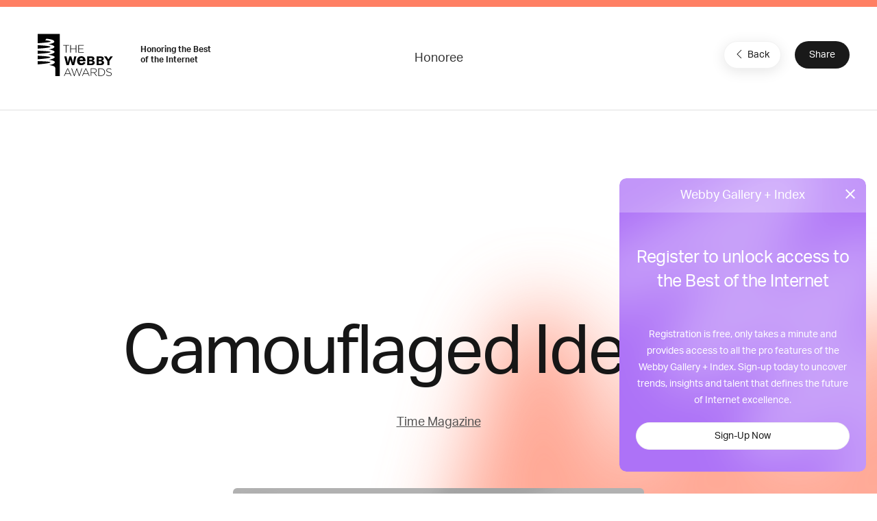

--- FILE ---
content_type: text/html; charset=utf-8
request_url: https://www.google.com/recaptcha/api2/anchor?ar=1&k=6LcC5f8qAAAAAN7E3g2z0N_EoPq3Vri8uXzTmFiO&co=aHR0cHM6Ly93aW5uZXJzLndlYmJ5YXdhcmRzLmNvbTo0NDM.&hl=en&v=PoyoqOPhxBO7pBk68S4YbpHZ&size=invisible&anchor-ms=20000&execute-ms=30000&cb=6visiqt4y3qc
body_size: 48810
content:
<!DOCTYPE HTML><html dir="ltr" lang="en"><head><meta http-equiv="Content-Type" content="text/html; charset=UTF-8">
<meta http-equiv="X-UA-Compatible" content="IE=edge">
<title>reCAPTCHA</title>
<style type="text/css">
/* cyrillic-ext */
@font-face {
  font-family: 'Roboto';
  font-style: normal;
  font-weight: 400;
  font-stretch: 100%;
  src: url(//fonts.gstatic.com/s/roboto/v48/KFO7CnqEu92Fr1ME7kSn66aGLdTylUAMa3GUBHMdazTgWw.woff2) format('woff2');
  unicode-range: U+0460-052F, U+1C80-1C8A, U+20B4, U+2DE0-2DFF, U+A640-A69F, U+FE2E-FE2F;
}
/* cyrillic */
@font-face {
  font-family: 'Roboto';
  font-style: normal;
  font-weight: 400;
  font-stretch: 100%;
  src: url(//fonts.gstatic.com/s/roboto/v48/KFO7CnqEu92Fr1ME7kSn66aGLdTylUAMa3iUBHMdazTgWw.woff2) format('woff2');
  unicode-range: U+0301, U+0400-045F, U+0490-0491, U+04B0-04B1, U+2116;
}
/* greek-ext */
@font-face {
  font-family: 'Roboto';
  font-style: normal;
  font-weight: 400;
  font-stretch: 100%;
  src: url(//fonts.gstatic.com/s/roboto/v48/KFO7CnqEu92Fr1ME7kSn66aGLdTylUAMa3CUBHMdazTgWw.woff2) format('woff2');
  unicode-range: U+1F00-1FFF;
}
/* greek */
@font-face {
  font-family: 'Roboto';
  font-style: normal;
  font-weight: 400;
  font-stretch: 100%;
  src: url(//fonts.gstatic.com/s/roboto/v48/KFO7CnqEu92Fr1ME7kSn66aGLdTylUAMa3-UBHMdazTgWw.woff2) format('woff2');
  unicode-range: U+0370-0377, U+037A-037F, U+0384-038A, U+038C, U+038E-03A1, U+03A3-03FF;
}
/* math */
@font-face {
  font-family: 'Roboto';
  font-style: normal;
  font-weight: 400;
  font-stretch: 100%;
  src: url(//fonts.gstatic.com/s/roboto/v48/KFO7CnqEu92Fr1ME7kSn66aGLdTylUAMawCUBHMdazTgWw.woff2) format('woff2');
  unicode-range: U+0302-0303, U+0305, U+0307-0308, U+0310, U+0312, U+0315, U+031A, U+0326-0327, U+032C, U+032F-0330, U+0332-0333, U+0338, U+033A, U+0346, U+034D, U+0391-03A1, U+03A3-03A9, U+03B1-03C9, U+03D1, U+03D5-03D6, U+03F0-03F1, U+03F4-03F5, U+2016-2017, U+2034-2038, U+203C, U+2040, U+2043, U+2047, U+2050, U+2057, U+205F, U+2070-2071, U+2074-208E, U+2090-209C, U+20D0-20DC, U+20E1, U+20E5-20EF, U+2100-2112, U+2114-2115, U+2117-2121, U+2123-214F, U+2190, U+2192, U+2194-21AE, U+21B0-21E5, U+21F1-21F2, U+21F4-2211, U+2213-2214, U+2216-22FF, U+2308-230B, U+2310, U+2319, U+231C-2321, U+2336-237A, U+237C, U+2395, U+239B-23B7, U+23D0, U+23DC-23E1, U+2474-2475, U+25AF, U+25B3, U+25B7, U+25BD, U+25C1, U+25CA, U+25CC, U+25FB, U+266D-266F, U+27C0-27FF, U+2900-2AFF, U+2B0E-2B11, U+2B30-2B4C, U+2BFE, U+3030, U+FF5B, U+FF5D, U+1D400-1D7FF, U+1EE00-1EEFF;
}
/* symbols */
@font-face {
  font-family: 'Roboto';
  font-style: normal;
  font-weight: 400;
  font-stretch: 100%;
  src: url(//fonts.gstatic.com/s/roboto/v48/KFO7CnqEu92Fr1ME7kSn66aGLdTylUAMaxKUBHMdazTgWw.woff2) format('woff2');
  unicode-range: U+0001-000C, U+000E-001F, U+007F-009F, U+20DD-20E0, U+20E2-20E4, U+2150-218F, U+2190, U+2192, U+2194-2199, U+21AF, U+21E6-21F0, U+21F3, U+2218-2219, U+2299, U+22C4-22C6, U+2300-243F, U+2440-244A, U+2460-24FF, U+25A0-27BF, U+2800-28FF, U+2921-2922, U+2981, U+29BF, U+29EB, U+2B00-2BFF, U+4DC0-4DFF, U+FFF9-FFFB, U+10140-1018E, U+10190-1019C, U+101A0, U+101D0-101FD, U+102E0-102FB, U+10E60-10E7E, U+1D2C0-1D2D3, U+1D2E0-1D37F, U+1F000-1F0FF, U+1F100-1F1AD, U+1F1E6-1F1FF, U+1F30D-1F30F, U+1F315, U+1F31C, U+1F31E, U+1F320-1F32C, U+1F336, U+1F378, U+1F37D, U+1F382, U+1F393-1F39F, U+1F3A7-1F3A8, U+1F3AC-1F3AF, U+1F3C2, U+1F3C4-1F3C6, U+1F3CA-1F3CE, U+1F3D4-1F3E0, U+1F3ED, U+1F3F1-1F3F3, U+1F3F5-1F3F7, U+1F408, U+1F415, U+1F41F, U+1F426, U+1F43F, U+1F441-1F442, U+1F444, U+1F446-1F449, U+1F44C-1F44E, U+1F453, U+1F46A, U+1F47D, U+1F4A3, U+1F4B0, U+1F4B3, U+1F4B9, U+1F4BB, U+1F4BF, U+1F4C8-1F4CB, U+1F4D6, U+1F4DA, U+1F4DF, U+1F4E3-1F4E6, U+1F4EA-1F4ED, U+1F4F7, U+1F4F9-1F4FB, U+1F4FD-1F4FE, U+1F503, U+1F507-1F50B, U+1F50D, U+1F512-1F513, U+1F53E-1F54A, U+1F54F-1F5FA, U+1F610, U+1F650-1F67F, U+1F687, U+1F68D, U+1F691, U+1F694, U+1F698, U+1F6AD, U+1F6B2, U+1F6B9-1F6BA, U+1F6BC, U+1F6C6-1F6CF, U+1F6D3-1F6D7, U+1F6E0-1F6EA, U+1F6F0-1F6F3, U+1F6F7-1F6FC, U+1F700-1F7FF, U+1F800-1F80B, U+1F810-1F847, U+1F850-1F859, U+1F860-1F887, U+1F890-1F8AD, U+1F8B0-1F8BB, U+1F8C0-1F8C1, U+1F900-1F90B, U+1F93B, U+1F946, U+1F984, U+1F996, U+1F9E9, U+1FA00-1FA6F, U+1FA70-1FA7C, U+1FA80-1FA89, U+1FA8F-1FAC6, U+1FACE-1FADC, U+1FADF-1FAE9, U+1FAF0-1FAF8, U+1FB00-1FBFF;
}
/* vietnamese */
@font-face {
  font-family: 'Roboto';
  font-style: normal;
  font-weight: 400;
  font-stretch: 100%;
  src: url(//fonts.gstatic.com/s/roboto/v48/KFO7CnqEu92Fr1ME7kSn66aGLdTylUAMa3OUBHMdazTgWw.woff2) format('woff2');
  unicode-range: U+0102-0103, U+0110-0111, U+0128-0129, U+0168-0169, U+01A0-01A1, U+01AF-01B0, U+0300-0301, U+0303-0304, U+0308-0309, U+0323, U+0329, U+1EA0-1EF9, U+20AB;
}
/* latin-ext */
@font-face {
  font-family: 'Roboto';
  font-style: normal;
  font-weight: 400;
  font-stretch: 100%;
  src: url(//fonts.gstatic.com/s/roboto/v48/KFO7CnqEu92Fr1ME7kSn66aGLdTylUAMa3KUBHMdazTgWw.woff2) format('woff2');
  unicode-range: U+0100-02BA, U+02BD-02C5, U+02C7-02CC, U+02CE-02D7, U+02DD-02FF, U+0304, U+0308, U+0329, U+1D00-1DBF, U+1E00-1E9F, U+1EF2-1EFF, U+2020, U+20A0-20AB, U+20AD-20C0, U+2113, U+2C60-2C7F, U+A720-A7FF;
}
/* latin */
@font-face {
  font-family: 'Roboto';
  font-style: normal;
  font-weight: 400;
  font-stretch: 100%;
  src: url(//fonts.gstatic.com/s/roboto/v48/KFO7CnqEu92Fr1ME7kSn66aGLdTylUAMa3yUBHMdazQ.woff2) format('woff2');
  unicode-range: U+0000-00FF, U+0131, U+0152-0153, U+02BB-02BC, U+02C6, U+02DA, U+02DC, U+0304, U+0308, U+0329, U+2000-206F, U+20AC, U+2122, U+2191, U+2193, U+2212, U+2215, U+FEFF, U+FFFD;
}
/* cyrillic-ext */
@font-face {
  font-family: 'Roboto';
  font-style: normal;
  font-weight: 500;
  font-stretch: 100%;
  src: url(//fonts.gstatic.com/s/roboto/v48/KFO7CnqEu92Fr1ME7kSn66aGLdTylUAMa3GUBHMdazTgWw.woff2) format('woff2');
  unicode-range: U+0460-052F, U+1C80-1C8A, U+20B4, U+2DE0-2DFF, U+A640-A69F, U+FE2E-FE2F;
}
/* cyrillic */
@font-face {
  font-family: 'Roboto';
  font-style: normal;
  font-weight: 500;
  font-stretch: 100%;
  src: url(//fonts.gstatic.com/s/roboto/v48/KFO7CnqEu92Fr1ME7kSn66aGLdTylUAMa3iUBHMdazTgWw.woff2) format('woff2');
  unicode-range: U+0301, U+0400-045F, U+0490-0491, U+04B0-04B1, U+2116;
}
/* greek-ext */
@font-face {
  font-family: 'Roboto';
  font-style: normal;
  font-weight: 500;
  font-stretch: 100%;
  src: url(//fonts.gstatic.com/s/roboto/v48/KFO7CnqEu92Fr1ME7kSn66aGLdTylUAMa3CUBHMdazTgWw.woff2) format('woff2');
  unicode-range: U+1F00-1FFF;
}
/* greek */
@font-face {
  font-family: 'Roboto';
  font-style: normal;
  font-weight: 500;
  font-stretch: 100%;
  src: url(//fonts.gstatic.com/s/roboto/v48/KFO7CnqEu92Fr1ME7kSn66aGLdTylUAMa3-UBHMdazTgWw.woff2) format('woff2');
  unicode-range: U+0370-0377, U+037A-037F, U+0384-038A, U+038C, U+038E-03A1, U+03A3-03FF;
}
/* math */
@font-face {
  font-family: 'Roboto';
  font-style: normal;
  font-weight: 500;
  font-stretch: 100%;
  src: url(//fonts.gstatic.com/s/roboto/v48/KFO7CnqEu92Fr1ME7kSn66aGLdTylUAMawCUBHMdazTgWw.woff2) format('woff2');
  unicode-range: U+0302-0303, U+0305, U+0307-0308, U+0310, U+0312, U+0315, U+031A, U+0326-0327, U+032C, U+032F-0330, U+0332-0333, U+0338, U+033A, U+0346, U+034D, U+0391-03A1, U+03A3-03A9, U+03B1-03C9, U+03D1, U+03D5-03D6, U+03F0-03F1, U+03F4-03F5, U+2016-2017, U+2034-2038, U+203C, U+2040, U+2043, U+2047, U+2050, U+2057, U+205F, U+2070-2071, U+2074-208E, U+2090-209C, U+20D0-20DC, U+20E1, U+20E5-20EF, U+2100-2112, U+2114-2115, U+2117-2121, U+2123-214F, U+2190, U+2192, U+2194-21AE, U+21B0-21E5, U+21F1-21F2, U+21F4-2211, U+2213-2214, U+2216-22FF, U+2308-230B, U+2310, U+2319, U+231C-2321, U+2336-237A, U+237C, U+2395, U+239B-23B7, U+23D0, U+23DC-23E1, U+2474-2475, U+25AF, U+25B3, U+25B7, U+25BD, U+25C1, U+25CA, U+25CC, U+25FB, U+266D-266F, U+27C0-27FF, U+2900-2AFF, U+2B0E-2B11, U+2B30-2B4C, U+2BFE, U+3030, U+FF5B, U+FF5D, U+1D400-1D7FF, U+1EE00-1EEFF;
}
/* symbols */
@font-face {
  font-family: 'Roboto';
  font-style: normal;
  font-weight: 500;
  font-stretch: 100%;
  src: url(//fonts.gstatic.com/s/roboto/v48/KFO7CnqEu92Fr1ME7kSn66aGLdTylUAMaxKUBHMdazTgWw.woff2) format('woff2');
  unicode-range: U+0001-000C, U+000E-001F, U+007F-009F, U+20DD-20E0, U+20E2-20E4, U+2150-218F, U+2190, U+2192, U+2194-2199, U+21AF, U+21E6-21F0, U+21F3, U+2218-2219, U+2299, U+22C4-22C6, U+2300-243F, U+2440-244A, U+2460-24FF, U+25A0-27BF, U+2800-28FF, U+2921-2922, U+2981, U+29BF, U+29EB, U+2B00-2BFF, U+4DC0-4DFF, U+FFF9-FFFB, U+10140-1018E, U+10190-1019C, U+101A0, U+101D0-101FD, U+102E0-102FB, U+10E60-10E7E, U+1D2C0-1D2D3, U+1D2E0-1D37F, U+1F000-1F0FF, U+1F100-1F1AD, U+1F1E6-1F1FF, U+1F30D-1F30F, U+1F315, U+1F31C, U+1F31E, U+1F320-1F32C, U+1F336, U+1F378, U+1F37D, U+1F382, U+1F393-1F39F, U+1F3A7-1F3A8, U+1F3AC-1F3AF, U+1F3C2, U+1F3C4-1F3C6, U+1F3CA-1F3CE, U+1F3D4-1F3E0, U+1F3ED, U+1F3F1-1F3F3, U+1F3F5-1F3F7, U+1F408, U+1F415, U+1F41F, U+1F426, U+1F43F, U+1F441-1F442, U+1F444, U+1F446-1F449, U+1F44C-1F44E, U+1F453, U+1F46A, U+1F47D, U+1F4A3, U+1F4B0, U+1F4B3, U+1F4B9, U+1F4BB, U+1F4BF, U+1F4C8-1F4CB, U+1F4D6, U+1F4DA, U+1F4DF, U+1F4E3-1F4E6, U+1F4EA-1F4ED, U+1F4F7, U+1F4F9-1F4FB, U+1F4FD-1F4FE, U+1F503, U+1F507-1F50B, U+1F50D, U+1F512-1F513, U+1F53E-1F54A, U+1F54F-1F5FA, U+1F610, U+1F650-1F67F, U+1F687, U+1F68D, U+1F691, U+1F694, U+1F698, U+1F6AD, U+1F6B2, U+1F6B9-1F6BA, U+1F6BC, U+1F6C6-1F6CF, U+1F6D3-1F6D7, U+1F6E0-1F6EA, U+1F6F0-1F6F3, U+1F6F7-1F6FC, U+1F700-1F7FF, U+1F800-1F80B, U+1F810-1F847, U+1F850-1F859, U+1F860-1F887, U+1F890-1F8AD, U+1F8B0-1F8BB, U+1F8C0-1F8C1, U+1F900-1F90B, U+1F93B, U+1F946, U+1F984, U+1F996, U+1F9E9, U+1FA00-1FA6F, U+1FA70-1FA7C, U+1FA80-1FA89, U+1FA8F-1FAC6, U+1FACE-1FADC, U+1FADF-1FAE9, U+1FAF0-1FAF8, U+1FB00-1FBFF;
}
/* vietnamese */
@font-face {
  font-family: 'Roboto';
  font-style: normal;
  font-weight: 500;
  font-stretch: 100%;
  src: url(//fonts.gstatic.com/s/roboto/v48/KFO7CnqEu92Fr1ME7kSn66aGLdTylUAMa3OUBHMdazTgWw.woff2) format('woff2');
  unicode-range: U+0102-0103, U+0110-0111, U+0128-0129, U+0168-0169, U+01A0-01A1, U+01AF-01B0, U+0300-0301, U+0303-0304, U+0308-0309, U+0323, U+0329, U+1EA0-1EF9, U+20AB;
}
/* latin-ext */
@font-face {
  font-family: 'Roboto';
  font-style: normal;
  font-weight: 500;
  font-stretch: 100%;
  src: url(//fonts.gstatic.com/s/roboto/v48/KFO7CnqEu92Fr1ME7kSn66aGLdTylUAMa3KUBHMdazTgWw.woff2) format('woff2');
  unicode-range: U+0100-02BA, U+02BD-02C5, U+02C7-02CC, U+02CE-02D7, U+02DD-02FF, U+0304, U+0308, U+0329, U+1D00-1DBF, U+1E00-1E9F, U+1EF2-1EFF, U+2020, U+20A0-20AB, U+20AD-20C0, U+2113, U+2C60-2C7F, U+A720-A7FF;
}
/* latin */
@font-face {
  font-family: 'Roboto';
  font-style: normal;
  font-weight: 500;
  font-stretch: 100%;
  src: url(//fonts.gstatic.com/s/roboto/v48/KFO7CnqEu92Fr1ME7kSn66aGLdTylUAMa3yUBHMdazQ.woff2) format('woff2');
  unicode-range: U+0000-00FF, U+0131, U+0152-0153, U+02BB-02BC, U+02C6, U+02DA, U+02DC, U+0304, U+0308, U+0329, U+2000-206F, U+20AC, U+2122, U+2191, U+2193, U+2212, U+2215, U+FEFF, U+FFFD;
}
/* cyrillic-ext */
@font-face {
  font-family: 'Roboto';
  font-style: normal;
  font-weight: 900;
  font-stretch: 100%;
  src: url(//fonts.gstatic.com/s/roboto/v48/KFO7CnqEu92Fr1ME7kSn66aGLdTylUAMa3GUBHMdazTgWw.woff2) format('woff2');
  unicode-range: U+0460-052F, U+1C80-1C8A, U+20B4, U+2DE0-2DFF, U+A640-A69F, U+FE2E-FE2F;
}
/* cyrillic */
@font-face {
  font-family: 'Roboto';
  font-style: normal;
  font-weight: 900;
  font-stretch: 100%;
  src: url(//fonts.gstatic.com/s/roboto/v48/KFO7CnqEu92Fr1ME7kSn66aGLdTylUAMa3iUBHMdazTgWw.woff2) format('woff2');
  unicode-range: U+0301, U+0400-045F, U+0490-0491, U+04B0-04B1, U+2116;
}
/* greek-ext */
@font-face {
  font-family: 'Roboto';
  font-style: normal;
  font-weight: 900;
  font-stretch: 100%;
  src: url(//fonts.gstatic.com/s/roboto/v48/KFO7CnqEu92Fr1ME7kSn66aGLdTylUAMa3CUBHMdazTgWw.woff2) format('woff2');
  unicode-range: U+1F00-1FFF;
}
/* greek */
@font-face {
  font-family: 'Roboto';
  font-style: normal;
  font-weight: 900;
  font-stretch: 100%;
  src: url(//fonts.gstatic.com/s/roboto/v48/KFO7CnqEu92Fr1ME7kSn66aGLdTylUAMa3-UBHMdazTgWw.woff2) format('woff2');
  unicode-range: U+0370-0377, U+037A-037F, U+0384-038A, U+038C, U+038E-03A1, U+03A3-03FF;
}
/* math */
@font-face {
  font-family: 'Roboto';
  font-style: normal;
  font-weight: 900;
  font-stretch: 100%;
  src: url(//fonts.gstatic.com/s/roboto/v48/KFO7CnqEu92Fr1ME7kSn66aGLdTylUAMawCUBHMdazTgWw.woff2) format('woff2');
  unicode-range: U+0302-0303, U+0305, U+0307-0308, U+0310, U+0312, U+0315, U+031A, U+0326-0327, U+032C, U+032F-0330, U+0332-0333, U+0338, U+033A, U+0346, U+034D, U+0391-03A1, U+03A3-03A9, U+03B1-03C9, U+03D1, U+03D5-03D6, U+03F0-03F1, U+03F4-03F5, U+2016-2017, U+2034-2038, U+203C, U+2040, U+2043, U+2047, U+2050, U+2057, U+205F, U+2070-2071, U+2074-208E, U+2090-209C, U+20D0-20DC, U+20E1, U+20E5-20EF, U+2100-2112, U+2114-2115, U+2117-2121, U+2123-214F, U+2190, U+2192, U+2194-21AE, U+21B0-21E5, U+21F1-21F2, U+21F4-2211, U+2213-2214, U+2216-22FF, U+2308-230B, U+2310, U+2319, U+231C-2321, U+2336-237A, U+237C, U+2395, U+239B-23B7, U+23D0, U+23DC-23E1, U+2474-2475, U+25AF, U+25B3, U+25B7, U+25BD, U+25C1, U+25CA, U+25CC, U+25FB, U+266D-266F, U+27C0-27FF, U+2900-2AFF, U+2B0E-2B11, U+2B30-2B4C, U+2BFE, U+3030, U+FF5B, U+FF5D, U+1D400-1D7FF, U+1EE00-1EEFF;
}
/* symbols */
@font-face {
  font-family: 'Roboto';
  font-style: normal;
  font-weight: 900;
  font-stretch: 100%;
  src: url(//fonts.gstatic.com/s/roboto/v48/KFO7CnqEu92Fr1ME7kSn66aGLdTylUAMaxKUBHMdazTgWw.woff2) format('woff2');
  unicode-range: U+0001-000C, U+000E-001F, U+007F-009F, U+20DD-20E0, U+20E2-20E4, U+2150-218F, U+2190, U+2192, U+2194-2199, U+21AF, U+21E6-21F0, U+21F3, U+2218-2219, U+2299, U+22C4-22C6, U+2300-243F, U+2440-244A, U+2460-24FF, U+25A0-27BF, U+2800-28FF, U+2921-2922, U+2981, U+29BF, U+29EB, U+2B00-2BFF, U+4DC0-4DFF, U+FFF9-FFFB, U+10140-1018E, U+10190-1019C, U+101A0, U+101D0-101FD, U+102E0-102FB, U+10E60-10E7E, U+1D2C0-1D2D3, U+1D2E0-1D37F, U+1F000-1F0FF, U+1F100-1F1AD, U+1F1E6-1F1FF, U+1F30D-1F30F, U+1F315, U+1F31C, U+1F31E, U+1F320-1F32C, U+1F336, U+1F378, U+1F37D, U+1F382, U+1F393-1F39F, U+1F3A7-1F3A8, U+1F3AC-1F3AF, U+1F3C2, U+1F3C4-1F3C6, U+1F3CA-1F3CE, U+1F3D4-1F3E0, U+1F3ED, U+1F3F1-1F3F3, U+1F3F5-1F3F7, U+1F408, U+1F415, U+1F41F, U+1F426, U+1F43F, U+1F441-1F442, U+1F444, U+1F446-1F449, U+1F44C-1F44E, U+1F453, U+1F46A, U+1F47D, U+1F4A3, U+1F4B0, U+1F4B3, U+1F4B9, U+1F4BB, U+1F4BF, U+1F4C8-1F4CB, U+1F4D6, U+1F4DA, U+1F4DF, U+1F4E3-1F4E6, U+1F4EA-1F4ED, U+1F4F7, U+1F4F9-1F4FB, U+1F4FD-1F4FE, U+1F503, U+1F507-1F50B, U+1F50D, U+1F512-1F513, U+1F53E-1F54A, U+1F54F-1F5FA, U+1F610, U+1F650-1F67F, U+1F687, U+1F68D, U+1F691, U+1F694, U+1F698, U+1F6AD, U+1F6B2, U+1F6B9-1F6BA, U+1F6BC, U+1F6C6-1F6CF, U+1F6D3-1F6D7, U+1F6E0-1F6EA, U+1F6F0-1F6F3, U+1F6F7-1F6FC, U+1F700-1F7FF, U+1F800-1F80B, U+1F810-1F847, U+1F850-1F859, U+1F860-1F887, U+1F890-1F8AD, U+1F8B0-1F8BB, U+1F8C0-1F8C1, U+1F900-1F90B, U+1F93B, U+1F946, U+1F984, U+1F996, U+1F9E9, U+1FA00-1FA6F, U+1FA70-1FA7C, U+1FA80-1FA89, U+1FA8F-1FAC6, U+1FACE-1FADC, U+1FADF-1FAE9, U+1FAF0-1FAF8, U+1FB00-1FBFF;
}
/* vietnamese */
@font-face {
  font-family: 'Roboto';
  font-style: normal;
  font-weight: 900;
  font-stretch: 100%;
  src: url(//fonts.gstatic.com/s/roboto/v48/KFO7CnqEu92Fr1ME7kSn66aGLdTylUAMa3OUBHMdazTgWw.woff2) format('woff2');
  unicode-range: U+0102-0103, U+0110-0111, U+0128-0129, U+0168-0169, U+01A0-01A1, U+01AF-01B0, U+0300-0301, U+0303-0304, U+0308-0309, U+0323, U+0329, U+1EA0-1EF9, U+20AB;
}
/* latin-ext */
@font-face {
  font-family: 'Roboto';
  font-style: normal;
  font-weight: 900;
  font-stretch: 100%;
  src: url(//fonts.gstatic.com/s/roboto/v48/KFO7CnqEu92Fr1ME7kSn66aGLdTylUAMa3KUBHMdazTgWw.woff2) format('woff2');
  unicode-range: U+0100-02BA, U+02BD-02C5, U+02C7-02CC, U+02CE-02D7, U+02DD-02FF, U+0304, U+0308, U+0329, U+1D00-1DBF, U+1E00-1E9F, U+1EF2-1EFF, U+2020, U+20A0-20AB, U+20AD-20C0, U+2113, U+2C60-2C7F, U+A720-A7FF;
}
/* latin */
@font-face {
  font-family: 'Roboto';
  font-style: normal;
  font-weight: 900;
  font-stretch: 100%;
  src: url(//fonts.gstatic.com/s/roboto/v48/KFO7CnqEu92Fr1ME7kSn66aGLdTylUAMa3yUBHMdazQ.woff2) format('woff2');
  unicode-range: U+0000-00FF, U+0131, U+0152-0153, U+02BB-02BC, U+02C6, U+02DA, U+02DC, U+0304, U+0308, U+0329, U+2000-206F, U+20AC, U+2122, U+2191, U+2193, U+2212, U+2215, U+FEFF, U+FFFD;
}

</style>
<link rel="stylesheet" type="text/css" href="https://www.gstatic.com/recaptcha/releases/PoyoqOPhxBO7pBk68S4YbpHZ/styles__ltr.css">
<script nonce="vCDxVTzg2RsmuV8Ip_XEfQ" type="text/javascript">window['__recaptcha_api'] = 'https://www.google.com/recaptcha/api2/';</script>
<script type="text/javascript" src="https://www.gstatic.com/recaptcha/releases/PoyoqOPhxBO7pBk68S4YbpHZ/recaptcha__en.js" nonce="vCDxVTzg2RsmuV8Ip_XEfQ">
      
    </script></head>
<body><div id="rc-anchor-alert" class="rc-anchor-alert"></div>
<input type="hidden" id="recaptcha-token" value="[base64]">
<script type="text/javascript" nonce="vCDxVTzg2RsmuV8Ip_XEfQ">
      recaptcha.anchor.Main.init("[\x22ainput\x22,[\x22bgdata\x22,\x22\x22,\[base64]/[base64]/MjU1Ong/[base64]/[base64]/[base64]/[base64]/[base64]/[base64]/[base64]/[base64]/[base64]/[base64]/[base64]/[base64]/[base64]/[base64]/[base64]\\u003d\x22,\[base64]\\u003d\x22,\x22wpLDrcOgwqvCrsOew6XDp8OgCMKsVmPDmMKiRlQ5w7nDjxjCssK9BsKFwqpFwoDCiMOiw6YswqDConAZDcOHw4IfAWUhXUYrVH4RYMOMw49/dRnDrWLCsxUwPHXChMOyw75ZVHhRwrcZSkhRMQVAw6Jmw5g0wqIawrXCsz/[base64]/DmcKEbBVtQsOtPyI+e8Ktw5/DtilGwrVJdDPChld+T0XDm8Oaw4rDosK7DTvCuGpSMCLCmnbDjMK8Il7CvUklwq3CjsKQw5LDrgHDjVcgw4/CqMOnwq8Bw4XCnsOzcMO+EMKPw77Cu8OZGQ8bEEzCscOQO8Ohwq8nP8KgK13DpsOxDsKiMRjDuX3CgMOSw7XConDCgsKfH8Oiw7XCqSwJBwvCpzAmwqHDiMKZa8OmYcKJEMKKw4rDp3XCs8OkwqfCv8KVL3Nqw4TCqcOSwqXCmQowSMOkw6/CoRlswpjDucKIw5PDp8OzwqbDicOTDMOLwrjCpnnDpEbDjAQDw6xTwpbCq0sFwofDhsKAw4fDtxt0Nyt0PcOlVcK0c8OcV8KedzBTwoRWw7ojwpBHLUvDmywcI8KBC8Knw408wqXDjMKwaH/[base64]/Dp8OLw5vDs8KCJnsMw6MCKBXDpUTDqcObM8KewrDDlQzDtcOXw6V0w78JwqxHwoBWw6DCqwpnw40oaSB0wr7DqcK+w7PChMKxwoDDk8K9w54HSVgiUcKFw7stcEd8DCRVO3bDiMKiwrcPFMK7w4wJd8KUe1rCjRDDvcKBwqXDt2BfwrjClidnN8Kow7/DiFkONcOnYFjDnMKrw5/DkcKkO8Ozc8OpwojClxzDgQ1OHh/[base64]/DlCnCtMOcLXV5w6VVwo/CucOlw7JuKg/DuMOtMHVVKxAjJcO5wp9HwqR4KxIew4VqwrjCmMO9w63DvsKNwppOU8Kpw7JDw6HCu8OWw4pqR8ODXTXDr8O0wr9+HMKpw5zCssKLWMKxw5haw45Yw41pwr/Dr8Klw4UHw5XCqk7Cj3ATw5jDknXCqTpKflPClVLDocOvw5DCmFvCpcOzwp/[base64]/wp41UTEjKMO8SRDCgF4QP8OleMOnwqzDgXbChUzDkToQwpnCmjwtwqrCsAgpMF3DksKNw4Uaw4g2CgPDkjFiwrvCkSUkKDPDiMKZwqbDmClJdMKFw5tHw4DCucKAw4vDlMKJOMKOwpYBPcOSdcKkdcKHEy8zw7/Cl8KkbcKkRzkcKcOWMifDgcO+w5InQ2fDjFfCtGzCucOlwojDtAbCpXHCvsOLwqQlw49fwr1hwp/CusKnwrHCoDxEw4NeUXXCg8KJwqxwfVgqdCFFZWHDnMKgDzUSJxVVbsO9KcOKAcKTWxXDqMOBFRfDrsKhE8KAw43DthsqUhsxw7shV8OZw6jDlClPJMKfWyDDqsOLwqV2w5M1BsOIJyrDlSDCjhgIw6sNw4TDhcK5w6/[base64]/Ch2bClXVvw4IgHsKKw50UwpUzdsK9wqDCsw7CjSQjwqLCrMKLFAHDqcOow60MBMKwPB/DuFTCr8OQw4fDhyrCpsK0XizDpznDg1dKWcKKw4RPw65nw5Vuw54gwpQKOCNiLm9lTcKIw5rDk8KLRVzClUrCq8OSw48swqHCosKFEDXCmVN6e8OGA8OHMDXDqxcuPsOsH0rCkVTCvXwBwphuIVDCsiY9wqtqTy/[base64]/Di8OuOCkMG8O8KMKEw7jCjnTDuMOpFcOKw5paw4fCscOGw6fDo2rDqlDDpMOxw6nCrVLCo0/Cm8Ktw582w6c6wrZ2DE4ww7vDkcOqw4kwwozCisK8esObwr90LMOiw5siOUXCm3NKw7dYw5kow5U8wrXChcO3J1jDtWbDozbCqD3DgsOYwqjCvsO6f8O8dsOrTVY/w6Zvw5fCh3vCg8OYBMOnw79pw4zDgiBSOTzDkSrCvDhJwqnDgCkyODXDuMK7aStMwoZ9VsKHXl/DrTowB8O5w5EVw6rDg8KYdDvDmcK0w5ZZSMOETnbDmh06wrhmw4AbJTYAwrjDvMO5w45vWWZJKBPCscKbEMKzQ8Odw6ldNSIkwos1w6vCnX8fwrfDpsKaccKLF8OTbsOaSQXCvTdnf1fCv8Kswo07QcO4w6LDs8OidWvCjnvDj8O+UcKLwrYnwqfCq8OTwo/DlsKrUcO8w4fDojI3ccKMwpjCgcOKb2HDinV6FcOMdjE2w4LCl8KTbljDpSk8ScOZw757bmAwY1nDuMOnw591HsK+DVfCv33DvcKXw70ewrwqwpTCvEzDjX9vworCt8KzwrwVOsKNS8OwACjCr8K+MVUIwrJLI1ZiS0TCgcO/woF3bBZ4AsKwwqfCrErDjcK4w49Uw7tlw7vDpsKiA0E1f8OLBDLCvz3DssKAw7R/byLDqMKWVm/[base64]/DtcOUw4VGcMO7w5DCsCdGcHXDuUnDlsOGw5I1w6XDqcKewqXDsxfDsmHCuy7CkMOiwoFgw4xXcsKTwoJFYiMebMKQDXBwGcK0w5FQw6vCj1DDtFPDui7DhcKnw4/CiFzDncKewrzDnHjDp8Ocw6TCpRpnw60Fw6Qkw7o+dispGsKWwrAlwpDDjcK9w6zDs8OzSQzCocKNfg8OV8K/d8O5VsOnw5JWMMOVwrALUELCpcKYw7HDhGR4wqDCoQzDvirDvhRMfn90wq/Ct0/[base64]/Cjnx5CHbCv2wxw4DCl2Iqw5TCksKIRGnCmMOMw6HDnBdCI3IUw6xREUXCkXUYwpPDscKXwpbDjh7DrsKaMGjCu03Cs29BLCIvw7QIYcOjAcKfw4fDqCLDn2rDs1h9aFoLwrU6M8K3wqhqw5M/ZQ5hD8KJJl7CscKSAH8aw4/Dj2PCvW7DhhTCp19hbk4ow5dnw63Djl/Cnl3Dv8K2w6A+wp/DlGI6NlNOwr/CgyAQKjM3PAfCqsKaw6Arwp1mw6JPNcOUJMKFwpFewq8vHlfDjcOaw4hYw6DCojscwp0DUsOrw4bDo8OQOsKgDALCvMKsw5zDnzVnTGgwwrIOFsKQQ8KrWhHCisOlw4LDvsOGLsKlAF4eG2Vawq3Cnidaw6fDjV/DmHkswpvDgMKTw7LDnynDqcK3GGkmP8K2w6jDrnR/wozCq8OSwq7DiMK4F2zCvFxodi5eXFHDm3DDijTDjH4zw7Y0w7bDjcK+ZEsBwpTDnMOFw7hlAk/DrMOkWMOwdMKuBMKpwp0mAAdiw4NCw4XDrWnDh8KqXMKhw43DssK1w7HDnRFac0hTwpJdZ8K9wrgpKgXCpxzCscOHw7LDk8Kdw5PCs8KXOX3Dr8KWwpvCuAPCvMOeLGnCpsO8wqvDsXrCrTw3wq0mw47DqsOoQENDLX/CqcOSwqLCksKpXcOhT8OyKsKzfcKGGMOHZw3ChwgcHcKkwojChsKgwrPCm24xH8KIwobDv8O9RhUKwrTDhcKZFADCoXgreQDCrCIuR8OuXQnCqSkSaSDCiMKff27Chm8jw6xtEsOOIMOCwojDgMKLwrJPwpzCvQbCk8KFwobCj2Yjw5jCvsKmwrdGwoB/E8KIw7tbAMOXU1EawqXCosKww6RnwoE6wpzCvcKPa8K/DcOiEsKCXcKtw7sPaQXDgzHCt8OCwrIOWcOfUsK1DgXDvMKswrgIwrzCmjLDsVPCgsKHwpZ1w6ULTsK8wrbDlsO/K8KhdcKzwo7DuGBEw6AUUltowrM2wowkw7E1VAIiwq/CkgBWf8KHw5gbwrnCjS/[base64]/wpzDh8OBw714HhpVwprDscO/NFfCuMKIWsObw4Q8w54MAsOFGcObFMKtw6MLc8OpDjPCuH4BGVckw4LDvnsCwqLDj8K9bcKPa8OCwqXDosOgA3DDkMK9BXkwwoPCqcOrMMKgMHDDlMONQCPCuMOBwp1gw4lOwrTDj8KQR1RRM8KiVlzCpy1VEMKZVDrDvMKIwq5MQinCnGfCn2HCgzbDqjYIw75pw4/CoVTCphBnSsOCYgYFw5vCsMO0Hn3CnHbCj8OCw6MNwok6w5gragDCuDrCrsKFwrF1w505NlAAw6ZBZsOLYMKsRMOnwq5pw4HCnS4jw4/Dp8KsRj3CmMKPw6F0worDlMK8B8OgXEHCvAnDgzHCm0/[base64]/Cm8OxKsOjwpPDqVfDlTLCmn3DlStKC8KPw58Uw4czw6o5w7NLwoXDrH3DlHpfYAsLdyXDksKTQMOCOVbCpsKww693LRsgF8O8wpEFPnQtwqZ0OsK1wqEvChDCiFjCs8Kcw59xSMKLAcKRwpLCtcKawqw4EsKHTsOvfsK6w4AaQMKLQQQiNcKpPArDrMK4w6tYFcK/PCHDrcKywojDsMK+wqhmYFVzCQwBwqzCs2AZw5UfeF3DoyXDgcOWOcORw43DkSprfmHCpl/[base64]/Cq8K4w4/[base64]/[base64]/Cl8OLIcKdw7IHwp4pLxh/w7nCuiYEL8K0K8KsdjMlw4MRw4bCmMOuOcKqw55iJcOhIMK/HhpDwoXDmcKYAsKIS8KBXMOVF8OwWcK1G18sOsKawoIcw7bCnMKTw6NHPAbCssO/w63CkRxPPDg0wq7CvWo6w7/Ds3TCrsKswqFDewbCu8OnCgHDpsOCd2TCpTLCsENDcsKxw4/DlsKnwqVQKsK4ecKZwpE3w5jDkGFWUcO/DMO6WAlswqbDk3lbwo02C8KdWsOrGU7DrUIEO8OxwoTDqRrCpsONQ8OyQVMVB3Aaw7NDDCrDh39xw7bClWTDmXF6DwvDoCTDmMOhw6huw5nDpsKWdMOQbgNFWcOIwq0qNF/DsMKQIcOIwqHCvwEPE8Kfw6suTcKww7tcXnpzw6cqw6PCs0BZb8K3w6fDlsOqdcKdw7FIwq5Swo1Gw7JHL3soworCk8OPWw/CoQ4bSsOdP8OtdMKMw7YBLDLCmMOOw57CksKKw7zDvxLDqjTDiyPDkGnCrDbCusOQwofDiV/CliVPQcKKwo7CkRfCrx7DpEYlw4skwrzDqMKMw5DDrjZySMOsw7HCg8KseMOPw5rDkMKhw6HCog8Pw6Vgwqwyw5lfwq7Crz12woh7GEbDo8OHEm/DvkXDoMOdRsOqw5ZRw74fO8OmwqfDvsOPFXbClDkoPCLDiwR+woc+w6bDtnM5JlDCoUYlKsKmT0RJw6dNNhoqwqLDgMKCP09EwoV/woZqw4IIO8OPc8Ozw4DCnMKrwp/Cg8Ocw7lBwqDCiiNGw7rDkgHClMOUFTfCqjXDusOlPcKxLgkowpASw7tQJ2XCoAVhw5krw6R2ISsLfsOoBcOjYsKmPMOLw4lAw4/CosOECE3CqDlOwqYNE8KGw47DpAN9XUfCoUTDgnIzw6zCtRF2dsOuOzrCp2TCqj10TBTDosKPw6p2bsK5BcO8wpdlwpUPwpMyJnRtwoPDrsKvwrHCiUYcwp7Cs2EmMxFWOcOIw5vCklbDsjMcwrvCt0YnSQc/JcOPSmnCgsKCw4TDhMOfZkTCoxNvDMK1woIkQinDq8Ktwp9MLU4tZMKrw6bDgQzDt8OCwpEyVyPClnx+w6V7woBgIcK0CD/DsQTDhcOkwr8+wp1UGArDlcKKTEbDhMOMw5DCusKbYS9DDcKzwq/DhmYRd00fwrYqHUvDqEnCmyt3U8O4wq09w6fDu3XDu3/DpGbDl3zDjwzDocKYCsKZIXxEw6soGS9Ew4srw7gWFcKkGDQEQ3MAAjkpwrHCgGnDnx/CpsOSw6R8wromw67DgsKEw61vRsOswrnDuMKOLjvCnU7Di8K7wrx2woQWw5hhKnjDtmgRwrY4STXCisO0JMOYUETCjkAxY8OPwoU9Nmc8PcKAwpXCmRgvwpPDqMKGw5LDhMOsExleWsKSwqXCpMOAYjrCkcOOw4rCmg/Ch8OdwqDCnsKDwo5FYHTDoMKJAcOQexTCnsKtwqXCowoqwqXDqVMGwoDCsgkBwoTCosO2w7J3w7oCwpPDh8KaXcOcwpzDqyJkw5I0woJcw6nDn8KYw7kow4RWEcK/GiXDvV/Dp8OVw6g7w7wHw6g7w5oxSCBfKcK/[base64]/DjMKJWsOZw5TDvsOfwp0gw5PCl8OUMnDDgF8FwpbDj8OnWWJocsOeW3vDscKBwq0tw4DDusOmwroewpHDgXdOw49uwqk/wrIxYw3CliPCk07CkhbCs8KCaQjCmAtPJMKqWSLCnMO4wpYSHjlbZGt3bMOEwrrCkcKhKlDDixQXGFEXfjjCkQdTegpmXi0ofsKIGG/DnMOFDcKhwp7DvcKsIWUNbR7CrsOaZ8KCw5vDrgfDlk3DpMKVwqTCvCdILsKywpXCrz/CsUfCpcKxwpjDq8KATVhtGFLDqV4JXntcC8OLwp7CsicUTRVYVRnDvsKUCsK4P8OoNMKGCcOVwpt4MzPDp8OsKXDDn8K7wps/C8OUwpR9w7XDlEF8wp7Dkk0OMsOmX8ODXMO1GQXCv17CpD15wp/CugjCrlA8AFfDq8KoFcOBUSvDhEVGLsOKw4pTBD/CnxRMw6wVw6jCrMONwrNEHlLChzLDvgQjw6vDnW49wr7DgXJpwr/CjwNNw4jCjGEjwpMNw7Eowow5w7F5w4sRMsK4wpjDgVbCj8OQYMKCf8Kow7/CrQtoSTQUWMKaw7rCk8OXH8KAwqZswpgXIAJHwp/CoF0cw5zClAhew7PCokBTw4cJw7TDkVd9wpcAw4jCnMKHdi/DrwVfVMKnQ8KOwqbCusOMazYdOMOmw4XCvRvDlMKIw7XDvcOlPcKcNzAGbXgFw6bCik98w53Ds8OUwoAgwoMrwqHCig3Cm8OIHMKJwohxUx0aFcOuwo8sw4bCtsObwrNtKsKVGMO7Yk7Dr8KRw5TDsjnCp8K9IMO7YMOGLkdKSkIOwp4Nw7JGw7DDmzPCrwYwFcOzdi/Cs3ALUMORw63Cg2VnwqfClUd4RUvCvFrDmDMSwrZiGMKZcDJvw7kbAA80w77CnAjCn8Oowo1OCMOxXcORVsKdw50+IsKUwrTCuMKjJMKDwrDCvMK1MAvDicOdw7ZiEmrCuG/Dh0UmTMOMWFliw4PCsDzDjMO1M3HDkFN5w7cTwqPChsOWw4LCjsKhSX/Cn2/CucOTw7LCjMO/PcOWwrkYw7bCu8OlMxE+UTpKLMKOwqvCnWPDg2vCrScQwogkw6zCpsOWEcKzJATDt1k/b8O4w47CiRJ3WFk6wpfDkThaw5sKbT/[base64]/w73CglTCiW/Ds8Ocw74kS8Kgc8OCDwvCqjcXwpLCjMOywrYgw5XDucKbw4PCrV84dsKSwrDChMOrw6Mla8OOZV/CsMO6FR7DncKoW8KYVQRnYE0Dw5syczlcZsK4PcKpw6DCqMOWw4MpQMKEbMKhHSdhC8KGw4rDkXnDvUbCrFnDsXc+JsKNUMOow7Jhw4kpwo9jEg3CucKGKizDi8KKKcK7w6F0wrtGKcKrwoLDrcOYwo/[base64]/wq5CaCQGOMKTbTzDk8KNJX/CrcOBPsKZJhrDq8OWw71QN8Kyw4ZNw53DiVxmwrnCuVbCkmDCl8Kew7/[base64]/wqPCt8KHw7hvwpXDmMOidsKhw6h1wovCgCslA8OVw504w7rCm1bCjGbCtxocwqlKbHfCkCnDhy04wofDrcOqQD9lw55kKnrCmsOqw6HCtifCuz/DoiDDrcObwoN3wqMhw5vDvyvCl8KqeMOAw5kyZy5Gw5slw6MNVQgIa8Kaw44BwpLDgi9kwofCqXvDhlnCqms4wrjCtMKbwqrCrh0gw5dHw4w/[base64]/[base64]/w7jCnmooKMO4wofDrW8Fw4XCpXzCkcOhJk3DisOLD2pHJ2EzCsKtwrnDi3vDusONw7nDvSLCmsOGF3DDggpWw75Dw5oww5/ClsKCwrtXEsKtGUrChD3Cjk7CukDDh1wFw4LDlsKKPAETw68MX8Ozwo8afsOMWUBbFMO3M8O3bcOcwrnDn0nChFZhCcORNzTCm8KGwpTDizFlw7BJFcO+ecOrwqTDhgJcw6zDoXx2wrHCq8O4woDDvMO8wr/CqQjDiXhRw7nDjgfCvcKuYxoMw5bDs8KNK3bCq8OYw7Y2D2LDgkPCocKZwo7CnhcJwoHCnzDCg8K+w7skwp81w7HDvVcmOMK8w7rDs2I/UcOnQcK2ATLCmsKxRBzCk8KCw6MZwqwiGz/Cq8OPwqwdScONw6QLP8OObcOEKMOmPwZ2w5NLwptIwobDkkfCpwHCnsOwwpTCtcKdOsKiw4fCgzrDlcOuZMOfD282HiwcGMKuwoLCjBsqw7/Cg3XCrQnCgw1AwrnDsMKsw6JvL3Maw4DCjnrDncKOJnE/w6pGPsKYw7krwp9Sw5nDl3/CkExEwoUYwrgVw6jDksOLwqrClsKtw6o/LsKTw67ClQXDj8OOS1vCsHzCr8OQOyvCu8KcSWbCqsOIwpUMKiouwq7DqHcIUsOwTMOfwobCpx7CusK5WMOkwpLDnQpKLyLCsT7Di8Kbwp9nwqDCtMOKwr3DjDrDgMOew4nCiA4PwoXCgBTDocK0DRMzKjXDlsO0XgvDqMKrwp8Gw4/[base64]/DtcKjwp/CgsKrTcKxw4vCjG1nwoZnwp9zeQrDskbDkhBhdigxw5RDMcOIPcKww6xXDcKBbMO0ZAEYw6/Cr8KdwofDjU3DoyLDuX1Yw7B8wrNlwpnDkg1UwpzCoBEdG8K5w6VowrPCicKAw4Euwq4zPMKwcFbDnip5B8KCChd6wp7Cr8ONSMO+CC0Ew5lYQsKSCsKUw4R0w7DCjsO+cTc4w4cFwqfChCjCtcO+MsOFET/DocOdwqxNwqE+w6/Dl0LDollow4Q3Dz3ClRcdGsOgwp7DvE8nw5/[base64]/JcKycH/CsBQow45Kw4bCtmNtw6w+SRjCj8KYwoJ6w5XCqsOhRXQzwobDisKqw6tDNMOSwqpZw4LDiMOqwrAAw7ANw4bDgMO3XhrDpDLCnMOMQXdywrFJAGrDk8KoA8Kdw4c/w7Njw6PClcKzw79Iw63Ch8O4w7PDi2tTTgfCrcKowrHDtmB8w4Frwp/CrEZ2wpfCmVDDuMKbw4B5w7vDmMOFwpEscMOuL8O6w5fDpsKdw69JRnxww7h7w6PCjgLCpj0tbQQPcFjDrMKOScKRw79xKcOnbsKeaxgbYMOcADQfwoJOw7AyQ8K1f8OQwqfCp3vCkkkmGsKgwr/DoAcfZsKIMsOsJH0CwqzDncOhShzDnMOcwpVnWDPDu8Ovw4ttD8KKVCfDuV5Nwrx6wr7DtsO4XsKswonCvMO/w6LCnlhNwpPCssKINmvCmsORwoIhIsKFJmhCLsKyQMKqw7vDtWoKAcOGcsKrw77CmwHCmMKMfcOJERjClMKjAsKzw6c3Zww8Q8KcP8OXw5jCuMOzwrJ3RsKadsOBw4R9w6HDnMK5AUzDjBgVwothOkNxw7rCihHCrMOKPENmwpIiD1fDnsKtwo/ChMO3wonCscKIwobDiAIrwpTCjHXCgMKIwog9ZBfDksOmwrnCpcKDwp5BwofDjwp1DX/DmhvDuXJkYm3DuioqwqXCniY7MMOkGXNjaMKjwo3DoMKQwrPDjhwCb8KMVsKTIcOGwoApJ8KuXcKKw7vDuBnCi8Oew5cFw4XCiSNAAyHCiMKMwoF+MDo4w55Xwq4HcsOMwofCuko+wqQQag/DtsO+w4t+w5zDusKzQsK4AQ5+NTlcTcOTwqfCp8KMWDhAwr0Dw7bDgMK2w4shw5zDsyEGw6nChibCmU/CqcO/[base64]/CsVDDqGUdTiPDgcOAcQnCjTLDs8KdHgfCt8Klw6vCusKVDUdrOUpzJ8OKwpINHELCq1JTw6/DqFtRw4UNwofDs8OeH8OxwpLDrsKVGSrCj8K4WMONwr1swoPChsKMFXTCmHsYw6zClnolb8O6bktLwpXCjsKtw6vDvsKkLHzCoBsLLcOjAsKeTsKFw4d+Dm7DtcOCw6fDssO/[base64]/Ch8OOwqTDqhvDoBx0w6XDpsKNAcOmbFXCoE/DhkrCrcKBbig0YFjCq1rDqMKXwrpqbSV3w7DDtRkCP3/DsiLDgAoGDmfCm8KnX8OZEhBJwpBPPMKcw4AeWlYxQcONw7TCq8KIKRB2w4bDq8Kxe35SV8K1U8OBWR3CvVErwrfDt8KNwroHATTCkcKlJsKXQErCqz3CgcKEej09AkfChcODwr0mwr9RG8KREMOBwqDCksOdSH5jwrNDc8OVIcKXw7HCoW5aEsKKwpljOD8BC8OAw5/CgWrDhMKWw6PDqMKQw7rCosKkJcKcRiwHdkrDs8KHw6AFKcKcw5vCin/[base64]/[base64]/DhVHDp2DDr8KDw7RSw7XDg8Onw7NzMAHCoWDDkT5vw5gpYXrCtnjDpsKnw6hYJVwHw6HCmMKFw6XCsMKiPicmw4Qrwqd5KyRaQ8KqUlzDlcOaw7PDqMKOwofClsOQwrfCuy/DjMOBGjbDvhsvB1NLwqrClsOSCMKCW8KkcG/Cs8KXw78JbsKYCF1vf8KwR8KVdCDCvjPDpcKcwq/CnsO4S8OEw53DkMKew4bChBARw7pew4tLBFgOUDxdwrXDq3bCs1bCpC7DnhfDgT3DrzfDmcODw4UdBVbCkURPLcOUwrw9wqbDmcKwwow/w4oxK8O+YsKVwoB3WcOCwpjDqMOqwrBbw4Epw4QewogSAcOPwrkXCjHCqXELw6bDkh/CrMO3woMNLHvDvGVGwo8/w6A0Y8O8M8ORwokFwoVWw6lYw51KRRLCtxjCjTrCuFB/w4/DrMOrQMOWw4zDuMKSwr3DqsKTwp3DqsK1w57DosOGEU99dUpDwqPCkA98T8KDOcK+L8KTwoBOwpDDoyNOwp4CwoVIwo9ufjQSw5cCDGgaMsKgD8KgFmorw4bDisO4w6/DkBM3XMKWRhzCgMO2EcK/fHfCoMOwwqg5FsOmQ8KMw5Iod8OQU8K/[base64]/wobDtC7CsMOdFzjCkMK7c2M4w4M+w4PCkXPDkUbDscKww7MOFAHDl0nDt8O+RcO4T8K2ScONQgbDv1BUwoJRQcOKMAxbX1d3wrDCo8OFFlHDnsK9wrjCicO3c2EXYyrDvMOcTsO9cQEAWUlcwprDmwIrw5fCucO4GQ9rw6vCvcKhw78ww78/[base64]/[base64]/DgsK8wqEXFMOgLcOdFcKkw7N0wp7DuzTDlQfDo13DgFjDtRHDjsKhw7BKw7vCk8OJwrFjwqxvwocOwoIRw7HDq8OUQhDCu23ClmTCqsKRY8OLZcOGV8OodcKFGMK+EVtNBgjDh8KlGcO1w7BSNCxzJsOnwqMfKMOnEcKHNcKdw4jCl8Kowr8VOMORMwLCsyXDu0/CrVPCj0pDwrwpRnYgY8KkwqHCtmbDmCpXwpfCq0XDocONUsKEwrFVwrDDosK3wpg4wojCsMKmw7hww5dqwojDucKaw6PDhSPDvzbCq8O+bxjCnsKcF8Oqwo/DoQvCi8KZwpFbLsK5wrJKJ8KaKMK8wpgXBcK2w4HDrcOjchbCvizDh3Qyw7EAdFVlID/Dt3zCpMO1BDlsw6ITwot+w5jDpcKmw58PB8Kewqspwp8CwqvClUnDpH/CnMKow7vDrX/CrMOBwpzChw7CmMOhb8KTMgzCtW7CilXDiMOPMVZnwpjDrsO4w4pnVxFiw4nDsWXDsMKiZDDCnMOmwrPCs8KCwpvDncKWwpMpw73CkmTCmybDvl3Ds8KjaiXDqMKtVMK0asKjSEdVwoHCoEPDnFAXwobCosKlwqh/M8O/[base64]/w5zDvsKnwr0rwr51NkReKcOVw7jDqBrDjDBgZT3Dh8ObfsOfwpDDksKvw6vCvsOWw6PCvzV0wr9wAMKxSMO6w5nCo2EZwpEVTcKsd8Obw5DDnMO0wqJtPMKVwqEeJsKGXhlaworCg8OYwozDsiwpTElIccKwwqbDvmIBw5g/dcK1wpZIW8KHw4/Dk14QwpktwqRcwqoAwpnDt0nCpMKVXTbCj0/CqMOsPEHDv8KpQk3DucOnIh5Rw7TDqHrDo8OLYMKfQ0/Cg8KHw73Dq8KBwqnDkmE2QFBdRcKrNldmwrtgT8O7wpxhIVtrw4PCvwQPImEtw43DgcOrXMOHwrZTw6MnwoImwoLDjGB8AhlQOR8wXWLCp8OsGB4ICw/DgFTDsDPDuMO5BQZAGkYDZcK5wqHCn3p5O0Nvw6LChsK4Y8Ofw5UiV8OINnASIHHCgsKiATfCkApgSMKkwqTCnsKvEsOePsO2IVPDgsKFw4TDgz/DvjlBEcO/w7jDtcKKw7gaw50mw4rDnVTDsA4qHMOhwo3CicKuCD5lJ8KowrwOwo/DnFHDvMK+QlRPwogWwpU/b8KcV18iZcK/DsO5w5vCkEBPwrt/w77CnGAgw58Dw4nDnMOuYsKDwq3Ctw56w4ZjDxwcwrHDj8K/w6nDucKdfXLCuX3CrcKlOxsybyLDrMKEBMKFYRdmEjwYLyfDtsOzEFI1LGkrwr/CoibCuMOXw5dCw6LCt0U7wrVMwoV5VzTDjcOyF8O4woPCtsKaacOMesOGF0RIESxjDhxww6vCsjXCmlBwZRfCvsKhZBzDnsKEZzTCjQ0mRMKpaQrDi8Krw7vDsWQ/[base64]/Dl8O1bsOjw7Fhw4zDqS3CpEDDjiVhwqIGwoDChMOawqo4FijDrsOywoHDtDhWwr/CuMKJE8KLwoLDgT/DjcO7wpjCssKYwrjCicOww6zDlUvDtMOTw71ISDtVwp7Cl8Oyw6rCkyUpIinCqUQfHsKFJcK5w53DuMKOw7BTw6EdHsODdg/CiAPDgE7Ci8KBFMOvw6VHEsO2W8KkwpDCqsO7SMOyW8O1w67CuUNrCMOwfG/[base64]/DnsKqwo/CqMKIw5F4fsOgw6dPWcOlA1xBOXbCoyjCgibDp8OYwqLCr8KBw5LDli9Zb8OWYQbCssKYwrV/Y2PDolvDvG7CpsKUwovDmcOWw4B/cGPDtjLCg2BsDMOjwoPDtDLCqkzCq3lnPsKywq8ICwkNPcKUwr0Sw4DCjMOVw4F+wpTDpwsewr7CiDzCs8O2wrZ8J2/Coi3Cm1LCog3Dg8OawrFTw6nCikBTNsKWVVvDpiV7PQTCkyPCpsOZw6/[base64]/MizDjMKmRMOSasK+RMKOZD7DmMOtwowiwpLDmW5zOjrCmMKKw6E+UsKGM2bCjhnCtSEywoJhEi5Mw6o3YcOJKSXCgQ/[base64]/CgsO5w4DCqTIrw4XCsRM+wpdpwplqwqTCo8OFLEfDiXRVQDcnST1pFcO5wrozKMOQw6lCw4/[base64]/MMKxesOiYMOVaMKiLMKtwqocwrwjwpoaw593WMKSZnrCjMKadAQTbz8CO8OjYsKYH8KAwrZkGTHCoW7CjgDChMOIwoYnSQrDnsO4w6TChsO8w4jCqsOPw7cibcKdODgwwrvCrcOiWS/CuHJrS8KMeknCvMKfw5VHD8KYw75FwoXDnMKqDhYTw67Ch8KLAkUpw7DDgivDmm7DkMKAOsOPDXQLwoDCvn3DpRLCrG95w4cJa8OowrnDtkxlwo1Mw5Eaa8OMwrIXMxzDozHDscKwwr1IDMK0w5pFw7hnwqJBw7xUwr09w4rCksKTEmDCu3xRw5odwpPDgQ7Dvnx/w5FEwoU/w5t3wpvDrQk/c8KQecONw7vCgcOIw7J8woHDlcK7wpTDolsGwqQKw4/DszjCnFfDr1nCtFDCr8O2w5HDscOQWThpwokgwq3DqVXCjsKqwpDDgwZ+HQLCv8OEWjdeJsKeYywowqrDnT3CucKjHFXCscOCKsKKw4vDkMO5wpTCjsK6wpvDlxZOwrl8KsOsw65Gwqx7wqnDoVrDoMOmLTvCjsOeKEPDgcOULmRuA8KLesKXwqLDv8Ojw5/Di2gqA2jDqsKKw6xswrHDiGTCqMKgw47DiMOMwqkRw7DDiMOJGh3Ch1tWAXvDtTR2w5VdGlTDvTDDvMKvZT7DscKMwoUaCQJ9BcOwCcOLw5TCk8KzwoXCvg8talXDisOcOcKDw4xzPXrCj8K8wpjDpjkfAQ/[base64]/wq0EwpU8H8OBdsOiw6LDgBV4dMOcG8Oxw5DDmsOEWyo0w4zDggnDnivClC5/EE8+MhPDmsOoPzMUwpfCgGvCgTbCvsKwwqzDr8KGSyjCnC/CkiJHYHXCu2TCuxjCucK1DBDDusKswrrDuH9swpVRw7PDkjHCucKVAMOKwonDp8O4woHCugl9w4rDqQI0w7TCnsOfwpbCtG9vwrHCg0jCv8K5D8KMwpzCsmVLwqc/[base64]/Dl8KMw7IMRcKpK8OrFsO+b0sxw7woERLCp8Kew4ERw7UbfgJrwonDvxjDosOAw5h6woB9V8OeMcKkwpM7w5g8wofDlDbDgMKPdw4ZwpLDoDXDmWjDmF/DlA/DrDvCgMK+wrBFa8KVYHFKOcKuYMKSBy9EJQDClC7DqMOTw5zCoSxVw64AZmUgw6Q9wpx2wq7CvUzCl2tHw71EbV/CgcKww6nDgsKhPQ92PsKlRyN5woEzbsOMasOJU8O7wqt3w5XCjMOfw5lRwrxFZsKwwpXCo0HDikxDw5bCisO6NsOzwqVGN3/CtgfCm8K1FMOTDMKZMVzCtg4kTMK6wqfCl8K3wpsUw5/Do8KYHcOtIDdJFMK4UQh6XFjCscKHw5gmwpTDjQPDq8KgKMKtw4MyWcK3wozCoMKdQhHDumjCgcKeb8Orw6HCrAnCog8ULsKRLcKzwr/Dmj7CnsK/wq/CvMKtwq8bGh7CtsOqA0sGesO8wpZIw7thwp/Cl1IbwrwkwoDDvDkZdCI8RVvDncOOc8KAJzIjwqFAV8OnwrA8UMKkwrA8w4TDrmFfY8K+PC9vJMO9MzfDj2/DhMK8bDbClyo0wroNDS5AwpTDulDCmApcLE4ew6nDkjZEwpZRwoFmwqplIsK5wr/DgnrDq8KPwoHDrsOrw4VVIcOGwq4Fw74ow54+c8OcAMOLw6LDm8Kow4PDhX/Cu8Kkw53DqcKnw4RSYjcEwrTChW/DpsKBe3xrZsOpVhpJw6LDtcOtw5jDjxJVwrAjw4BAwqjDvMKGKBU0w7rDrcOeXcKZw69RJX7CicO8TQ04w6x/YsKcwoLDnH/[base64]/CiUZNwpLCkEcmw6bCjhHDtgIOGz/ClMKgw6bCqMKmwo52w6jDmz3CssO+wrTCmXHCnT3CisOzTw9PJ8OOwpZxwrXDh2Vuw7ZJwqlCOMOCwq4Vbz/Co8K8wrR6wq86fsOaHcKDwoJIw6kQw44Fw6TCvlnCrsOWdV7Coxtow7bCgcODwql9VRnDksKowrh6wrZNHSLCgUwpw7PCsVURwqtow4fCuxrDr8KrewcSwrU/woENRcOKwo5Ew5bDvMKqKx8oLR4hXmwqFirCoMO/OmRkw6PCksOMw6DDocOHw7pAw4bCoMOBw63Ch8OzIjF/w7czI8Oyw5/DiRbDrcO6w7Y4wqtnFcKDHMKZa2vDjsKvwpnDmGVvbWAew7IuFsKdw77CpMOAVkJVw612D8Oyb0fDisK6woZfNcK4aR/[base64]/DnsKtwr/CvMKBw4bDssKVccKmJ8OuwpvDhxfCscOFw5BKSRdLwqrDiMKXV8OpN8OJQsK9wossT20UWAhBQ1/CoRDDvkzCgcKnw6nClk/DssO3QMKtW8O8OHIrwq8TOH8fwolWwp3CjMOnwr5RYkPDpcOJwo/[base64]/wpbDt8OIwqdTW11tYcKWWjshw790wp43RAx6UDrDqFrCtMKPwrZDOSoQwpjCscONw4cmw6HCoMODwpAcacOFXWbDri4GdkLDjnPDsMODwoMVw7x8PytnwrPDgBtNdXx3R8ORw7/[base64]/[base64]/DgDlJX1fDrEh6w6MiY8Ohwq5WcMKSwrYIwqpvOcKxXMKbw7vDkMOQwpwvPSjDiFfCkzY7U0xmw6IqwqnDsMK+w5BtNsOiw53CoV7CiR3ClgbClcKJwqc9w6XDqsKFR8O5RcKvwqMNwqo1HD/DjsOXw6LCkMKtCznDrMO5wrnDgg85w5dCw404w5d9H1ZywpjDnMKLe397w6cKKBFSCsKcN8O6wqgSVm7DoMOgWnzCl04DAMOBD3vCkcOSIMKwZz94cE/DscK8SkNAw7PDojfClcOnOFvDosKLFXtqw5B/wpoXw6sow59CaMOXAn/DusKIPMOxC2pKwqrDjk3CsMOww4tVw7gZYcOXw4R1w7wUworCv8O0wrMaDnN/[base64]/[base64]/DucO5egTDm1/DlMOewpxMwqPDtG/CqsODGcKQEw0pP8KVTcK0Fj/[base64]/Dt8KKQn/DmMKzGCDCrwbDimwMfMKKw4UAw6HDkS7CtcKVwpvDlMKbd8Ohwpt0wo3DjMO7woBGw5TCg8KBTsKXw7E+WMOsfi9mw5vCs8K/[base64]/CgUrDlsOZIRnCmgrDoMO/LMOgXcOGwqHDuMK/HMOqwrPCgcKCw4vCmF/DicOSFAtzT1LCgWpGwrx8wpUZw6XCmHFxAcK+WcOeLcOowqMBGMOJwrnCq8KwPzrDlcKzwq46c8KFXmZ4wpZAJ8OwUVI/[base64]/DlU/DlHZpw7slSsOtwqJEw7Q+L8O/[base64]/CmF7CosOQwq7Djzd9wrQ9MTLCt3DDp8K3w7lKAAJ7FEbDjwTCkAHCjsOYY8KPwozDkjQMw5rDkMKcZ8K5PcOPwqdaPsOkBl8lN8OxwpxEdgBmB8Kiw5JYCkZWw73DpxQlw4fDscKsJ8OVUmbDjX8+Z2fDtgZ/[base64]/Dj1DDn1fCvMOgw4bDjBkyRsK3wrMZa8OOcgXCnQ3CpcK/[base64]/Ul89bMKAXy1gw4sXXWJFwqs+wpHDvcKaw6/[base64]/[base64]/w7EdCcKqAMOkUy4qw7DDkMOMDRJhflvCvMOORFPCgMOmcmo3RgI0w5B0JELDi8KGb8KQw70nwqbDgcODeE/[base64]/Di8KEwrnDmVsVdnI7w6g7wqQqw7fCkFjDu8KIwrLDngYXLB0Mw44XKBYeUC/CnMKRFMOoIg9PFT7DqsKjYlvCucK7ZFzDgsO0JcOqw4kDwr4HXDvCgMKMwqHCkMKew7vDhMOKw7/[base64]/CjTE0wqnDswvCrWHCpMKJwrsWwozCnHXCsidaKcKqw5HCuMOMEQDCuMKEw6Y+w67CmzvClMOZcMOrw7TDu8K/wocBRMOQAMO4w7zDuRzCgsO7wqPCrGzDnCwqWcOeQsK0e8K8w5IcwonDhikvOMOYw53CgnkYCsKKwqTDncOBYMK/w4/Dh8Oew7tcYlN4wowKEsKZw67DuwMewrTDlEfCkSDDvMKTw5M/NMK+wo9WdRtrw7DDuW5jUm8zYMKJWMKATQbCkjDClk85QjU5w7jCrloMN8KTLcOobjTDrVRBdsK5w6omCsOHwr1hfMKTwrrCg0wnR0gtPgECX8KswrrDvMOoeMKCwopRwprCn2fCqjBuwozCsHbCvsOFwo1CwpfDhUvCuUxlw7kIw6vDr3cIwpA/w5vCuW/[base64]/CqAbCgsO4JcOFXwfCjDRTw4UgT0LDj8OTR8KAHkx7R8KcDXZ+wqwuw5HCj8OYSE/CpEhfwqHDisOhwqcjwpnCrcOFwoDDrU/CojpBwrPDvMOzwo5CWn5fw5s0w6MMw73Cu1ZYdl/CkSfDlyxSAwIuGcO3RWZQwpZpch5AQiHDoF4mwpbCnMK6w4MkRCPDkEt6w7kbw5jDrjBpXsKWaDdnwpBHPcOow4ovw47CjwcAwqnDg8OfPx/[base64]\x22],null,[\x22conf\x22,null,\x226LcC5f8qAAAAAN7E3g2z0N_EoPq3Vri8uXzTmFiO\x22,0,null,null,null,1,[21,125,63,73,95,87,41,43,42,83,102,105,109,121],[1017145,188],0,null,null,null,null,0,null,0,null,700,1,null,0,\[base64]/76lBhnEnQkZnOKMAhnM8xEZ\x22,0,0,null,null,1,null,0,0,null,null,null,0],\x22https://winners.webbyawards.com:443\x22,null,[3,1,1],null,null,null,1,3600,[\x22https://www.google.com/intl/en/policies/privacy/\x22,\x22https://www.google.com/intl/en/policies/terms/\x22],\x22tgqRqucBRUCimgmlaGj8bKRr6P7VKcNV1pFDkRBSaHI\\u003d\x22,1,0,null,1,1769216165772,0,0,[224,13,143,168,237],null,[209,220,179,85,218],\x22RC-6nGrsooMSDAJ_g\x22,null,null,null,null,null,\x220dAFcWeA7Z8aE2cKUjBFa4t9IatnyaAuow2I-3uWTnTUxDsHWK3EPEC4s0soVrQQ6NiPUKi6hymty3Ll9BDfTnd9Hnp-k80-tZsQ\x22,1769298965697]");
    </script></body></html>